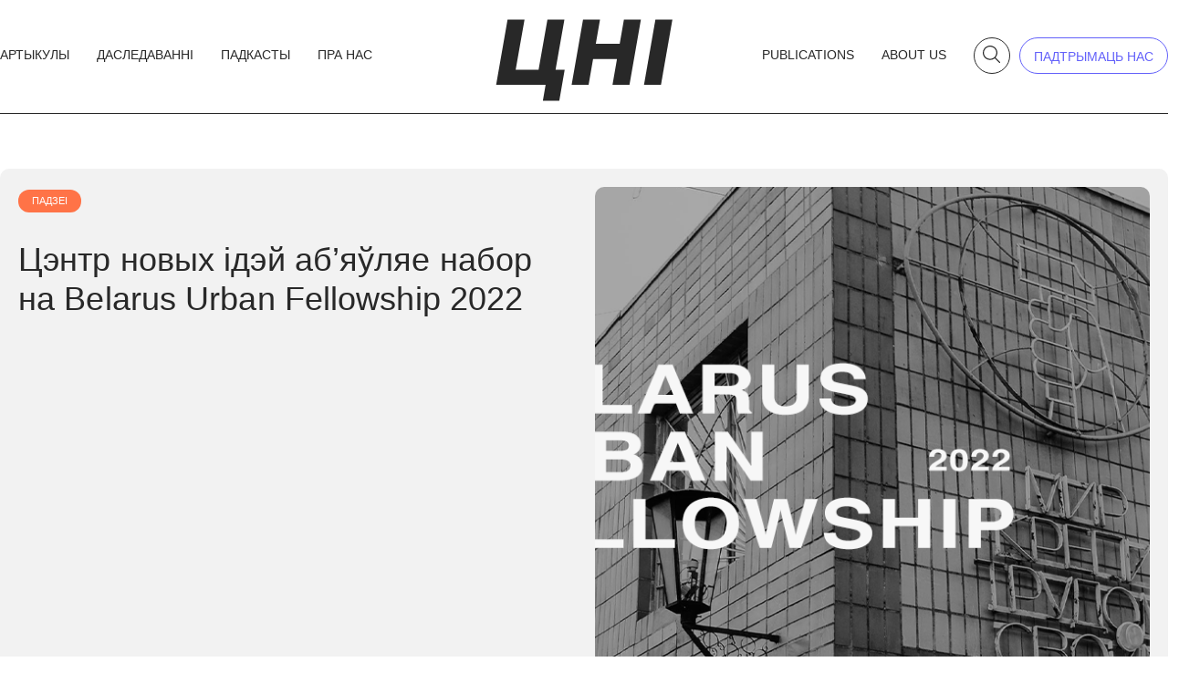

--- FILE ---
content_type: text/html; charset=UTF-8
request_url: https://newbelarus.vision/events/centr-novyx-idej-abyaulyae-nabor-na-belarus-urban-fellowship-2022/
body_size: 17629
content:
<!doctype html><html lang="be"><head><meta charset="UTF-8"><meta name="viewport" content="width=device-width, initial-scale=1"><link rel="profile" href="https://gmpg.org/xfn/11"><link rel="apple-touch-icon" sizes="57x57" href="https://newbelarus.vision/wp-content/themes/newideas24/assets/favicons/apple-icon-57x57.png"><link rel="apple-touch-icon" sizes="60x60" href="https://newbelarus.vision/wp-content/themes/newideas24/assets/favicons/apple-icon-60x60.png"><link rel="apple-touch-icon" sizes="72x72" href="https://newbelarus.vision/wp-content/themes/newideas24/assets/favicons/apple-icon-72x72.png"><link rel="apple-touch-icon" sizes="76x76" href="https://newbelarus.vision/wp-content/themes/newideas24/assets/favicons/apple-icon-76x76.png"><link rel="apple-touch-icon" sizes="114x114" href="https://newbelarus.vision/wp-content/themes/newideas24/assets/favicons/apple-icon-114x114.png"><link rel="apple-touch-icon" sizes="120x120" href="https://newbelarus.vision/wp-content/themes/newideas24/assets/favicons/apple-icon-120x120.png"><link rel="apple-touch-icon" sizes="144x144" href="https://newbelarus.vision/wp-content/themes/newideas24/assets/favicons/apple-icon-144x144.png"><link rel="apple-touch-icon" sizes="152x152" href="https://newbelarus.vision/wp-content/themes/newideas24/assets/favicons/apple-icon-152x152.png"><link rel="apple-touch-icon" sizes="180x180" href="https://newbelarus.vision/wp-content/themes/newideas24/assets/favicons/apple-icon-180x180.png"><link rel="icon" type="image/png" sizes="192x192"  href="https://newbelarus.vision/wp-content/themes/newideas24/assets/favicons/android-icon-192x192.png"><link rel="icon" type="image/png" sizes="32x32" href="https://newbelarus.vision/wp-content/themes/newideas24/assets/favicons/favicon-32x32.png"><link rel="icon" type="image/png" sizes="96x96" href="https://newbelarus.vision/wp-content/themes/newideas24/assets/favicons/favicon-96x96.png"><link rel="icon" type="image/png" sizes="16x16" href="https://newbelarus.vision/wp-content/themes/newideas24/assets/favicons/favicon-16x16.png"><link rel="manifest" href="https://newbelarus.vision/wp-content/themes/newideas24/assets/favicons/manifest.json"><meta name='robots' content='index, follow, max-image-preview:large, max-snippet:-1, max-video-preview:-1' /><style type='text/css'></style><title>Цэнтр новых ідэй аб’яўляе набор на Belarus Urban Fellowship 2022 - Цэнтр новых ідэй</title><link rel="canonical" href="https://newbelarus.vision/events/centr-novyx-idej-abyaulyae-nabor-na-belarus-urban-fellowship-2022/" /><meta property="og:locale" content="en_US" /><meta property="og:type" content="article" /><meta property="og:title" content="Цэнтр новых ідэй аб’яўляе набор на Belarus Urban Fellowship 2022 - Цэнтр новых ідэй" /><meta property="og:description" content="Цэнтр новых ідэй запрашае маладых лідараў і лідарак з Беларусі прыняць удзел у адукацыйным курсе Belarus Urban Fellowship 2022, які пройдзе з 9 па 30 ліпеня. Belarus Urban Fellowship 2022 — гэта 10 анлайн-лекцый і трэнінгаў з найлепшымі беларускімі экспертамі ды эксперткамі. У межах курса вы атрымаеце тэарэтычныя і практычныя веды, як зрабіць нашыя гарады [&hellip;]" /><meta property="og:url" content="https://newbelarus.vision/events/centr-novyx-idej-abyaulyae-nabor-na-belarus-urban-fellowship-2022/" /><meta property="og:site_name" content="Цэнтр новых ідэй" /><meta property="article:modified_time" content="2022-06-23T14:48:33+00:00" /><meta property="og:image" content="https://newideas.center/wp-content/uploads/2022/06/fellowship1.png" /><meta property="og:image:width" content="1000" /><meta property="og:image:height" content="581" /><meta property="og:image:type" content="image/png" /><meta name="twitter:card" content="summary_large_image" /> <script type="application/ld+json" class="yoast-schema-graph">{"@context":"https://schema.org","@graph":[{"@type":"WebPage","@id":"https://newbelarus.vision/events/centr-novyx-idej-abyaulyae-nabor-na-belarus-urban-fellowship-2022/","url":"https://newbelarus.vision/events/centr-novyx-idej-abyaulyae-nabor-na-belarus-urban-fellowship-2022/","name":"Цэнтр новых ідэй аб’яўляе набор на Belarus Urban Fellowship 2022 - Цэнтр новых ідэй","isPartOf":{"@id":"https://newbelarus.vision/#website"},"primaryImageOfPage":{"@id":"https://newbelarus.vision/events/centr-novyx-idej-abyaulyae-nabor-na-belarus-urban-fellowship-2022/#primaryimage"},"image":{"@id":"https://newbelarus.vision/events/centr-novyx-idej-abyaulyae-nabor-na-belarus-urban-fellowship-2022/#primaryimage"},"thumbnailUrl":"https://newideas.center/wp-content/uploads/2022/06/fellowship1.png","datePublished":"2022-06-23T14:48:32+00:00","dateModified":"2022-06-23T14:48:33+00:00","breadcrumb":{"@id":"https://newbelarus.vision/events/centr-novyx-idej-abyaulyae-nabor-na-belarus-urban-fellowship-2022/#breadcrumb"},"inLanguage":"be","potentialAction":[{"@type":"ReadAction","target":["https://newbelarus.vision/events/centr-novyx-idej-abyaulyae-nabor-na-belarus-urban-fellowship-2022/"]}]},{"@type":"ImageObject","inLanguage":"be","@id":"https://newbelarus.vision/events/centr-novyx-idej-abyaulyae-nabor-na-belarus-urban-fellowship-2022/#primaryimage","url":"https://newideas.center/wp-content/uploads/2022/06/fellowship1.png","contentUrl":"https://newideas.center/wp-content/uploads/2022/06/fellowship1.png","width":1000,"height":581},{"@type":"BreadcrumbList","@id":"https://newbelarus.vision/events/centr-novyx-idej-abyaulyae-nabor-na-belarus-urban-fellowship-2022/#breadcrumb","itemListElement":[{"@type":"ListItem","position":1,"name":"Главная страница","item":"https://newbelarus.vision/"},{"@type":"ListItem","position":2,"name":"Падзеі","item":"https://newideas.center/events/"},{"@type":"ListItem","position":3,"name":"Цэнтр новых ідэй аб’яўляе набор на Belarus Urban Fellowship 2022"}]},{"@type":"WebSite","@id":"https://newbelarus.vision/#website","url":"https://newbelarus.vision/","name":"Цэнтр новых ідэй","description":"","potentialAction":[{"@type":"SearchAction","target":{"@type":"EntryPoint","urlTemplate":"https://newbelarus.vision/?s={search_term_string}"},"query-input":"required name=search_term_string"}],"inLanguage":"be"}]}</script> <link rel='dns-prefetch' href='//newideas.center' /><link rel='dns-prefetch' href='//www.googletagmanager.com' /><link rel="alternate" type="application/rss+xml" title="Цэнтр новых ідэй &raquo; Стужка" href="https://newbelarus.vision/feed/" /><link rel='stylesheet' id='litespeed-cache-dummy-css' href='https://newideas.center/wp-content/cache/wmac/css/wmac_single_6fa931a5525f902f3af4b91fc1ad6d21.css' media='all' /><link rel='stylesheet' id='wp-block-library-css' href='https://newbelarus.vision/wp-includes/css/dist/block-library/style.min.css' media='all' /><style id='pdfemb-pdf-embedder-viewer-style-inline-css'>.wp-block-pdfemb-pdf-embedder-viewer{max-width:none}</style><style id='classic-theme-styles-inline-css'>/*! This file is auto-generated */
.wp-block-button__link{color:#fff;background-color:#32373c;border-radius:9999px;box-shadow:none;text-decoration:none;padding:calc(.667em + 2px) calc(1.333em + 2px);font-size:1.125em}.wp-block-file__button{background:#32373c;color:#fff;text-decoration:none}</style><style id='global-styles-inline-css'>body{--wp--preset--color--black: #000000;--wp--preset--color--cyan-bluish-gray: #abb8c3;--wp--preset--color--white: #ffffff;--wp--preset--color--pale-pink: #f78da7;--wp--preset--color--vivid-red: #cf2e2e;--wp--preset--color--luminous-vivid-orange: #ff6900;--wp--preset--color--luminous-vivid-amber: #fcb900;--wp--preset--color--light-green-cyan: #7bdcb5;--wp--preset--color--vivid-green-cyan: #00d084;--wp--preset--color--pale-cyan-blue: #8ed1fc;--wp--preset--color--vivid-cyan-blue: #0693e3;--wp--preset--color--vivid-purple: #9b51e0;--wp--preset--gradient--vivid-cyan-blue-to-vivid-purple: linear-gradient(135deg,rgba(6,147,227,1) 0%,rgb(155,81,224) 100%);--wp--preset--gradient--light-green-cyan-to-vivid-green-cyan: linear-gradient(135deg,rgb(122,220,180) 0%,rgb(0,208,130) 100%);--wp--preset--gradient--luminous-vivid-amber-to-luminous-vivid-orange: linear-gradient(135deg,rgba(252,185,0,1) 0%,rgba(255,105,0,1) 100%);--wp--preset--gradient--luminous-vivid-orange-to-vivid-red: linear-gradient(135deg,rgba(255,105,0,1) 0%,rgb(207,46,46) 100%);--wp--preset--gradient--very-light-gray-to-cyan-bluish-gray: linear-gradient(135deg,rgb(238,238,238) 0%,rgb(169,184,195) 100%);--wp--preset--gradient--cool-to-warm-spectrum: linear-gradient(135deg,rgb(74,234,220) 0%,rgb(151,120,209) 20%,rgb(207,42,186) 40%,rgb(238,44,130) 60%,rgb(251,105,98) 80%,rgb(254,248,76) 100%);--wp--preset--gradient--blush-light-purple: linear-gradient(135deg,rgb(255,206,236) 0%,rgb(152,150,240) 100%);--wp--preset--gradient--blush-bordeaux: linear-gradient(135deg,rgb(254,205,165) 0%,rgb(254,45,45) 50%,rgb(107,0,62) 100%);--wp--preset--gradient--luminous-dusk: linear-gradient(135deg,rgb(255,203,112) 0%,rgb(199,81,192) 50%,rgb(65,88,208) 100%);--wp--preset--gradient--pale-ocean: linear-gradient(135deg,rgb(255,245,203) 0%,rgb(182,227,212) 50%,rgb(51,167,181) 100%);--wp--preset--gradient--electric-grass: linear-gradient(135deg,rgb(202,248,128) 0%,rgb(113,206,126) 100%);--wp--preset--gradient--midnight: linear-gradient(135deg,rgb(2,3,129) 0%,rgb(40,116,252) 100%);--wp--preset--font-size--small: 13px;--wp--preset--font-size--medium: 20px;--wp--preset--font-size--large: 36px;--wp--preset--font-size--x-large: 42px;--wp--preset--spacing--20: 0.44rem;--wp--preset--spacing--30: 0.67rem;--wp--preset--spacing--40: 1rem;--wp--preset--spacing--50: 1.5rem;--wp--preset--spacing--60: 2.25rem;--wp--preset--spacing--70: 3.38rem;--wp--preset--spacing--80: 5.06rem;--wp--preset--shadow--natural: 6px 6px 9px rgba(0, 0, 0, 0.2);--wp--preset--shadow--deep: 12px 12px 50px rgba(0, 0, 0, 0.4);--wp--preset--shadow--sharp: 6px 6px 0px rgba(0, 0, 0, 0.2);--wp--preset--shadow--outlined: 6px 6px 0px -3px rgba(255, 255, 255, 1), 6px 6px rgba(0, 0, 0, 1);--wp--preset--shadow--crisp: 6px 6px 0px rgba(0, 0, 0, 1);}:where(.is-layout-flex){gap: 0.5em;}:where(.is-layout-grid){gap: 0.5em;}body .is-layout-flex{display: flex;}body .is-layout-flex{flex-wrap: wrap;align-items: center;}body .is-layout-flex > *{margin: 0;}body .is-layout-grid{display: grid;}body .is-layout-grid > *{margin: 0;}:where(.wp-block-columns.is-layout-flex){gap: 2em;}:where(.wp-block-columns.is-layout-grid){gap: 2em;}:where(.wp-block-post-template.is-layout-flex){gap: 1.25em;}:where(.wp-block-post-template.is-layout-grid){gap: 1.25em;}.has-black-color{color: var(--wp--preset--color--black) !important;}.has-cyan-bluish-gray-color{color: var(--wp--preset--color--cyan-bluish-gray) !important;}.has-white-color{color: var(--wp--preset--color--white) !important;}.has-pale-pink-color{color: var(--wp--preset--color--pale-pink) !important;}.has-vivid-red-color{color: var(--wp--preset--color--vivid-red) !important;}.has-luminous-vivid-orange-color{color: var(--wp--preset--color--luminous-vivid-orange) !important;}.has-luminous-vivid-amber-color{color: var(--wp--preset--color--luminous-vivid-amber) !important;}.has-light-green-cyan-color{color: var(--wp--preset--color--light-green-cyan) !important;}.has-vivid-green-cyan-color{color: var(--wp--preset--color--vivid-green-cyan) !important;}.has-pale-cyan-blue-color{color: var(--wp--preset--color--pale-cyan-blue) !important;}.has-vivid-cyan-blue-color{color: var(--wp--preset--color--vivid-cyan-blue) !important;}.has-vivid-purple-color{color: var(--wp--preset--color--vivid-purple) !important;}.has-black-background-color{background-color: var(--wp--preset--color--black) !important;}.has-cyan-bluish-gray-background-color{background-color: var(--wp--preset--color--cyan-bluish-gray) !important;}.has-white-background-color{background-color: var(--wp--preset--color--white) !important;}.has-pale-pink-background-color{background-color: var(--wp--preset--color--pale-pink) !important;}.has-vivid-red-background-color{background-color: var(--wp--preset--color--vivid-red) !important;}.has-luminous-vivid-orange-background-color{background-color: var(--wp--preset--color--luminous-vivid-orange) !important;}.has-luminous-vivid-amber-background-color{background-color: var(--wp--preset--color--luminous-vivid-amber) !important;}.has-light-green-cyan-background-color{background-color: var(--wp--preset--color--light-green-cyan) !important;}.has-vivid-green-cyan-background-color{background-color: var(--wp--preset--color--vivid-green-cyan) !important;}.has-pale-cyan-blue-background-color{background-color: var(--wp--preset--color--pale-cyan-blue) !important;}.has-vivid-cyan-blue-background-color{background-color: var(--wp--preset--color--vivid-cyan-blue) !important;}.has-vivid-purple-background-color{background-color: var(--wp--preset--color--vivid-purple) !important;}.has-black-border-color{border-color: var(--wp--preset--color--black) !important;}.has-cyan-bluish-gray-border-color{border-color: var(--wp--preset--color--cyan-bluish-gray) !important;}.has-white-border-color{border-color: var(--wp--preset--color--white) !important;}.has-pale-pink-border-color{border-color: var(--wp--preset--color--pale-pink) !important;}.has-vivid-red-border-color{border-color: var(--wp--preset--color--vivid-red) !important;}.has-luminous-vivid-orange-border-color{border-color: var(--wp--preset--color--luminous-vivid-orange) !important;}.has-luminous-vivid-amber-border-color{border-color: var(--wp--preset--color--luminous-vivid-amber) !important;}.has-light-green-cyan-border-color{border-color: var(--wp--preset--color--light-green-cyan) !important;}.has-vivid-green-cyan-border-color{border-color: var(--wp--preset--color--vivid-green-cyan) !important;}.has-pale-cyan-blue-border-color{border-color: var(--wp--preset--color--pale-cyan-blue) !important;}.has-vivid-cyan-blue-border-color{border-color: var(--wp--preset--color--vivid-cyan-blue) !important;}.has-vivid-purple-border-color{border-color: var(--wp--preset--color--vivid-purple) !important;}.has-vivid-cyan-blue-to-vivid-purple-gradient-background{background: var(--wp--preset--gradient--vivid-cyan-blue-to-vivid-purple) !important;}.has-light-green-cyan-to-vivid-green-cyan-gradient-background{background: var(--wp--preset--gradient--light-green-cyan-to-vivid-green-cyan) !important;}.has-luminous-vivid-amber-to-luminous-vivid-orange-gradient-background{background: var(--wp--preset--gradient--luminous-vivid-amber-to-luminous-vivid-orange) !important;}.has-luminous-vivid-orange-to-vivid-red-gradient-background{background: var(--wp--preset--gradient--luminous-vivid-orange-to-vivid-red) !important;}.has-very-light-gray-to-cyan-bluish-gray-gradient-background{background: var(--wp--preset--gradient--very-light-gray-to-cyan-bluish-gray) !important;}.has-cool-to-warm-spectrum-gradient-background{background: var(--wp--preset--gradient--cool-to-warm-spectrum) !important;}.has-blush-light-purple-gradient-background{background: var(--wp--preset--gradient--blush-light-purple) !important;}.has-blush-bordeaux-gradient-background{background: var(--wp--preset--gradient--blush-bordeaux) !important;}.has-luminous-dusk-gradient-background{background: var(--wp--preset--gradient--luminous-dusk) !important;}.has-pale-ocean-gradient-background{background: var(--wp--preset--gradient--pale-ocean) !important;}.has-electric-grass-gradient-background{background: var(--wp--preset--gradient--electric-grass) !important;}.has-midnight-gradient-background{background: var(--wp--preset--gradient--midnight) !important;}.has-small-font-size{font-size: var(--wp--preset--font-size--small) !important;}.has-medium-font-size{font-size: var(--wp--preset--font-size--medium) !important;}.has-large-font-size{font-size: var(--wp--preset--font-size--large) !important;}.has-x-large-font-size{font-size: var(--wp--preset--font-size--x-large) !important;}
.wp-block-navigation a:where(:not(.wp-element-button)){color: inherit;}
:where(.wp-block-post-template.is-layout-flex){gap: 1.25em;}:where(.wp-block-post-template.is-layout-grid){gap: 1.25em;}
:where(.wp-block-columns.is-layout-flex){gap: 2em;}:where(.wp-block-columns.is-layout-grid){gap: 2em;}
.wp-block-pullquote{font-size: 1.5em;line-height: 1.6;}</style><style id='dominant-color-styles-inline-css'>img[data-dominant-color]:not(.has-transparency) { background-color: var(--dominant-color); }</style><link rel='stylesheet' id='eic_public-css' href='https://newideas.center/wp-content/cache/wmac/css/wmac_single_9a69c476ddbac88672665968a997c116.css' media='screen' /><link rel='stylesheet' id='wp-pagenavi-css' href='https://newideas.center/wp-content/cache/wmac/css/wmac_single_73d29ecb3ae4eb2b78712fab3a46d32d.css' media='all' /><link rel='stylesheet' id='newideas24-style-css' href='https://newideas.center/wp-content/cache/wmac/css/wmac_single_a1d64f19058b2b621f19878a3ed36b86.css' media='all' /><link rel='stylesheet' id='newideas24-bootstrap-css' href='https://newideas.center/wp-content/cache/wmac/css/wmac_single_1162850e40492183d0df775907004258.css' media='all' /><link rel='stylesheet' id='newideas24-font-css' href='https://newideas.center/wp-content/cache/wmac/css/wmac_single_110f8fcdae42b724fff9782ee52ce7a6.css' media='all' /><link rel='stylesheet' id='newideas24-main-css' href='https://newideas.center/wp-content/cache/wmac/css/wmac_single_8772e6128f1e88fcb1e3ba2e5e563217.css' media='all' /><style id='rocket-lazyload-inline-css'>.rll-youtube-player{position:relative;padding-bottom:56.23%;height:0;overflow:hidden;max-width:100%;}.rll-youtube-player iframe{position:absolute;top:0;left:0;width:100%;height:100%;z-index:100;background:0 0}.rll-youtube-player img{bottom:0;display:block;left:0;margin:auto;max-width:100%;width:100%;position:absolute;right:0;top:0;border:none;height:auto;cursor:pointer;-webkit-transition:.4s all;-moz-transition:.4s all;transition:.4s all}.rll-youtube-player img:hover{-webkit-filter:brightness(75%)}.rll-youtube-player .play{height:72px;width:72px;left:50%;top:50%;margin-left:-36px;margin-top:-36px;position:absolute;background:url(https://newideas.center/wp-content/plugins/rocket-lazy-load/assets/img/youtube.png) no-repeat;cursor:pointer}</style> <script src="https://newbelarus.vision/wp-includes/js/jquery/jquery.min.js?ver=3.7.1" id="jquery-core-js"></script> <script src="https://newbelarus.vision/wp-includes/js/jquery/jquery-migrate.min.js?ver=3.4.1" id="jquery-migrate-js"></script>    <script src="https://www.googletagmanager.com/gtag/js?id=GT-WBZWNPKW" id="google_gtagjs-js" async></script> <script id="google_gtagjs-js-after">window.dataLayer = window.dataLayer || [];function gtag(){dataLayer.push(arguments);}
gtag("set","linker",{"domains":["newbelarus.vision"]});
gtag("js", new Date());
gtag("set", "developer_id.dZTNiMT", true);
gtag("config", "GT-WBZWNPKW", {"googlesitekit_post_type":"event"});
 window._googlesitekit = window._googlesitekit || {}; window._googlesitekit.throttledEvents = []; window._googlesitekit.gtagEvent = (name, data) => { var key = JSON.stringify( { name, data } ); if ( !! window._googlesitekit.throttledEvents[ key ] ) { return; } window._googlesitekit.throttledEvents[ key ] = true; setTimeout( () => { delete window._googlesitekit.throttledEvents[ key ]; }, 5 ); gtag( "event", name, { ...data, event_source: "site-kit" } ); }</script> <link rel="https://api.w.org/" href="https://newbelarus.vision/wp-json/" /><link rel="alternate" type="application/json" href="https://newbelarus.vision/wp-json/wp/v2/event/16813" /><meta name="generator" content="WordPress 6.5.7" /><meta name="generator" content="Seriously Simple Podcasting 3.2.0" /><link rel="alternate" type="application/json+oembed" href="https://newbelarus.vision/wp-json/oembed/1.0/embed?url=https%3A%2F%2Fnewbelarus.vision%2Fevents%2Fcentr-novyx-idej-abyaulyae-nabor-na-belarus-urban-fellowship-2022%2F" /><link rel="alternate" type="text/xml+oembed" href="https://newbelarus.vision/wp-json/oembed/1.0/embed?url=https%3A%2F%2Fnewbelarus.vision%2Fevents%2Fcentr-novyx-idej-abyaulyae-nabor-na-belarus-urban-fellowship-2022%2F&#038;format=xml" /><meta name="generator" content="dominant-color-images 1.1.0"><style type="text/css">.eic-image .eic-image-caption {bottom: 0;left: 0;right: 0;text-align: left;font-size: 12px;color: rgba(255,255,255,1);background-color: rgba(0,0,0,0.7);}</style><meta name="generator" content="Site Kit by Google 1.144.0" /><meta name="generator" content="performance-lab 3.0.0; plugins: dominant-color-images"><link rel="alternate" type="application/rss+xml" title="Podcast RSS feed" href="https://newbelarus.vision/feed/podcast" /><meta name="onesignal" content="wordpress-plugin"/> <script>window.OneSignal = window.OneSignal || [];

      OneSignal.push( function() {
        OneSignal.SERVICE_WORKER_UPDATER_PATH = "OneSignalSDKUpdaterWorker.js.php";
                      OneSignal.SERVICE_WORKER_PATH = "OneSignalSDKWorker.js.php";
                      OneSignal.SERVICE_WORKER_PARAM = { scope: "/" };
        OneSignal.setDefaultNotificationUrl("https://newbelarus.vision");
        var oneSignal_options = {};
        window._oneSignalInitOptions = oneSignal_options;

        oneSignal_options['wordpress'] = true;
oneSignal_options['appId'] = '0f9595cb-03d3-4c2f-8cec-472c044a6755';
oneSignal_options['allowLocalhostAsSecureOrigin'] = true;
oneSignal_options['welcomeNotification'] = { };
oneSignal_options['welcomeNotification']['title'] = "Цэнтр новых ідэй";
oneSignal_options['welcomeNotification']['message'] = "Вы падпісаліся на нашыя абнаўленні. Дзякуй :)";
oneSignal_options['path'] = "https://newideas.center/wp-content/plugins/onesignal-free-web-push-notifications/sdk_files/";
oneSignal_options['safari_web_id'] = "web.onesignal.auto.516349e1-446e-4cea-8b68-2396bd3ac49a";
oneSignal_options['promptOptions'] = { };
oneSignal_options['promptOptions']['actionMessage'] = "Падпішыцеся на нашы абнаўленні, каб даведвацца пра новыя ідэі першымі";
oneSignal_options['promptOptions']['exampleNotificationTitleDesktop'] = "Прыклад паведамлення.";
oneSignal_options['promptOptions']['exampleNotificationMessageDesktop'] = "Вы будзе атрымліваць іх з выхадам новых матэрыялаў";
oneSignal_options['promptOptions']['exampleNotificationTitleMobile'] = "Прыклад паведамлення.";
oneSignal_options['promptOptions']['exampleNotificationMessageMobile'] = "Вы будзе атрымліваць іх з выхадам новых матэрыялаў";
oneSignal_options['promptOptions']['exampleNotificationCaption'] = "Вы зможаце адпісацца ў любы момант";
oneSignal_options['promptOptions']['acceptButtonText'] = "Падпісацца";
oneSignal_options['promptOptions']['cancelButtonText'] = "Не, дзякуй";
                OneSignal.init(window._oneSignalInitOptions);
                OneSignal.showSlidedownPrompt();      });

      function documentInitOneSignal() {
        var oneSignal_elements = document.getElementsByClassName("OneSignal-prompt");

        var oneSignalLinkClickHandler = function(event) { OneSignal.push(['registerForPushNotifications']); event.preventDefault(); };        for(var i = 0; i < oneSignal_elements.length; i++)
          oneSignal_elements[i].addEventListener('click', oneSignalLinkClickHandler, false);
      }

      if (document.readyState === 'complete') {
           documentInitOneSignal();
      }
      else {
           window.addEventListener("load", function(event){
               documentInitOneSignal();
          });
      }</script> <meta name="redi-version" content="1.2.7" />  <script>( function( w, d, s, l, i ) {
				w[l] = w[l] || [];
				w[l].push( {'gtm.start': new Date().getTime(), event: 'gtm.js'} );
				var f = d.getElementsByTagName( s )[0],
					j = d.createElement( s ), dl = l != 'dataLayer' ? '&l=' + l : '';
				j.async = true;
				j.src = 'https://www.googletagmanager.com/gtm.js?id=' + i + dl;
				f.parentNode.insertBefore( j, f );
			} )( window, document, 'script', 'dataLayer', 'GTM-P3Z2BDZL' );</script>  <noscript><style id="rocket-lazyload-nojs-css">.rll-youtube-player, [data-lazy-src]{display:none !important;}</style></noscript></head><body class="event-template-default single single-event postid-16813 no-sidebar"> <noscript> <iframe src="https://www.googletagmanager.com/ns.html?id=GTM-P3Z2BDZL" height="0" width="0" style="display:none;visibility:hidden"></iframe> </noscript><header class="container main-container lh-1 py-3"><div class="row flex-lg-nowrap justify-content-between align-items-center g-0"><div class="col-3 col-lg-5 text-left"><div class="header-menu d-none d-lg-block "><div class="menu-nizhnjaja-menju-container"><ul id="menu-nizhnjaja-menju" class="header-menu"><li id="menu-item-11903" class="menu-item menu-item-type-custom menu-item-object-custom menu-item-11903"><a href="/artykuly/">Артыкулы</a></li><li id="menu-item-11906" class="menu-item menu-item-type-custom menu-item-object-custom menu-item-11906"><a href="/special/">Даследаванні</a></li><li id="menu-item-11904" class="menu-item menu-item-type-custom menu-item-object-custom menu-item-11904"><a href="/podcast/">Падкасты</a></li><li id="menu-item-21390" class="menu-item menu-item-type-post_type menu-item-object-page menu-item-21390"><a href="https://newbelarus.vision/about/">Пра нас</a></li></ul></div></div><div class="mobile-search-i"> <a data-bs-toggle="offcanvas" data-bs-target="#offcanvasSearch" aria-controls="offcanvasSearch" class="slink"><svg width="39" height="39" viewBox="0 0 39 39" fill="none" xmlns="http://www.w3.org/2000/svg"> <rect x="0.5" y="0.5" width="38" height="38" rx="19" stroke="#BDC0FF"/> <g clip-path="url(#clip0_858_882)"> <path d="M19.1223 10.725C19.4296 10.7732 19.7384 10.812 20.0435 10.8714C21.6255 11.1788 22.9816 11.915 24.1135 13.0576C25.1554 14.1095 25.8389 15.3616 26.1506 16.8126C26.3438 17.7112 26.3652 18.6135 26.226 19.5222C25.9995 21.0023 25.3787 22.2949 24.3962 23.419C24.3686 23.4502 24.3458 23.4853 24.3106 23.5317C24.3516 23.5759 24.3893 23.6202 24.4306 23.6611C25.9035 25.1118 27.3781 26.561 28.8485 28.0146C28.9952 28.1596 29.117 28.3303 29.2508 28.4887V28.8143C29.1409 29.0405 28.9894 29.2159 28.7205 29.246C28.4835 29.2724 28.3081 29.1626 28.1454 29.002C26.6522 27.5282 25.1562 26.0575 23.6619 24.5847C23.5891 24.513 23.5267 24.4307 23.4582 24.352C23.1603 24.551 22.8925 24.7428 22.6123 24.9146C21.2217 25.7686 19.7018 26.1474 18.081 26.0525C15.8416 25.9212 13.9817 24.9806 12.5201 23.282C11.5923 22.2039 11.0182 20.9461 10.8142 19.5374C10.5315 17.5865 10.9189 15.7676 12.0413 14.1418C13.2978 12.3221 15.0313 11.2125 17.2192 10.833C17.4548 10.792 17.6922 10.7609 17.9284 10.725C18.3264 10.725 18.7243 10.725 19.1223 10.725ZM25.1141 18.1386C25.0706 17.8602 25.0275 17.3292 24.9006 16.8195C24.5295 15.3279 23.7036 14.1291 22.4695 13.2131C21.5682 12.5439 20.5607 12.1383 19.4477 11.9824C18.2256 11.8114 17.0438 11.9589 15.9145 12.4443C14.3768 13.1058 13.2377 14.1965 12.5277 15.719C11.9254 17.0113 11.7822 18.3659 12.0848 19.7513C12.4353 21.3557 13.2909 22.6509 14.6257 23.6122C16.1939 24.7417 17.9455 25.0998 19.8322 24.7453C21.0518 24.5162 22.1267 23.9627 23.0346 23.1087C24.3936 21.8306 25.0753 20.2515 25.1137 18.1386H25.1141Z" fill="#BDC0FF"/> </g> <defs> <clipPath id="clip0_858_882"> <rect width="18.525" height="18.525" fill="white" transform="translate(10.7251 10.725)"/> </clipPath> </defs> </svg></a></div></div><div class="col-6 col-lg-2 text-center "> <a href="https://newbelarus.vision/"><img src="data:image/svg+xml,%3Csvg%20xmlns='http://www.w3.org/2000/svg'%20viewBox='0%200%200%200'%3E%3C/svg%3E" alt="Цэнтр новых ідэй" class="header-logo" data-lazy-src="https://newideas.center/wp-content/themes/newideas24/assets/img/logo.svg"><noscript><img src="https://newideas.center/wp-content/themes/newideas24/assets/img/logo.svg" alt="Цэнтр новых ідэй" class="header-logo"></noscript></a></div><div class="col-3 col-lg-5 d-flex justify-content-end align-items-center"><div class="right-menu d-none d-lg-block"><div class="menu-verhnjae-menju-container"><ul id="menu-verhnjae-menju" class="header-menu"><li id="menu-item-21651" class="menu-item menu-item-type-post_type_archive menu-item-object-publications menu-item-21651"><a href="https://newbelarus.vision/publications/">Publications</a></li><li id="menu-item-12706" class="menu-item menu-item-type-post_type menu-item-object-page menu-item-12706"><a href="https://newbelarus.vision/about-us/">About us</a></li></ul></div></div> <a data-bs-toggle="offcanvas" data-bs-target="#offcanvasSearch" aria-controls="offcanvasSearch" class="slink search-link d-none d-lg-block"><svg class="search-icon" width="19" height="19" viewBox="0 0 19 19" fill="none" xmlns="http://www.w3.org/2000/svg"> <path d="M8.61258 0C8.92779 0.0494472 9.24449 0.0892281 9.55747 0.150201C11.18 0.465473 12.5709 1.22057 13.7318 2.39243C14.8005 3.47134 15.5015 4.75548 15.8212 6.24373C16.0193 7.16539 16.0412 8.09075 15.8985 9.02282C15.6662 10.5408 15.0294 11.8666 14.0217 13.0195C13.9935 13.0515 13.9701 13.0875 13.934 13.1351C13.976 13.1805 14.0147 13.2258 14.057 13.2678C15.5677 14.7557 17.0802 16.2421 18.5882 17.733C18.7387 17.8817 18.8636 18.0568 19.0008 18.2193V18.5531C18.8882 18.7851 18.7328 18.9651 18.457 18.9959C18.2139 19.0231 18.034 18.9104 17.8671 18.7457C16.3356 17.234 14.8012 15.7257 13.2686 14.2151C13.1939 14.1415 13.13 14.0571 13.0597 13.9765C12.7542 14.1806 12.4795 14.3772 12.1922 14.5535C10.7659 15.4294 9.20695 15.8179 7.54466 15.7205C5.24786 15.5859 3.34024 14.6211 1.84113 12.879C0.889546 11.7733 0.300756 10.4832 0.0914828 9.03843C-0.198452 7.03749 0.198907 5.17188 1.3501 3.50443C2.63882 1.63808 4.41671 0.500049 6.66073 0.110792C6.90234 0.06878 7.14581 0.0368066 7.38817 0C7.79631 0 8.20444 0 8.61258 0ZM14.7581 7.60372C14.7135 7.31819 14.6692 6.77353 14.5391 6.2508C14.1585 4.72091 13.3114 3.49142 12.0457 2.55192C11.1213 1.86561 10.0879 1.44958 8.94638 1.28972C7.69297 1.11424 6.48082 1.26555 5.32257 1.76337C3.7454 2.44187 2.57711 3.56057 1.84893 5.12206C1.23115 6.44747 1.08432 7.83683 1.3947 9.25778C1.75415 10.9033 2.63175 12.2317 4.00077 13.2177C5.60916 14.3761 7.40564 14.7435 9.34076 14.3798C10.5916 14.1449 11.6941 13.5772 12.6252 12.7012C14.0191 11.3903 14.7183 9.77085 14.7577 7.60372H14.7581Z" class="svgf"/> </svg></a> <a href="https://www.patreon.com/newbelarus_vision" class="support d-none d-lg-block" target="_blank">падтрымаць нас</a><div class="mobile-menu-ham"> <a data-bs-toggle="offcanvas" href="#offcanvasMobile" role="button" aria-controls="offcanvasMobile"><svg width="38" height="38" viewBox="0 0 38 38" fill="none" xmlns="http://www.w3.org/2000/svg"> <circle cx="19" cy="19" r="18.5" fill="#F2F2F2" fill-opacity="0.4" stroke="black"/> <line x1="8" y1="13.5" x2="31" y2="13.5" stroke="black"/> <line x1="8" y1="19.5" x2="31" y2="19.5" stroke="black"/> <line x1="8" y1="25.5" x2="31" y2="25.5" stroke="black"/> </svg></a></div></div></div></header><div class="offcanvas offcanvas-top section__search" tabindex="-1" id="offcanvasSearch" aria-labelledby="offcanvasSearchLabel"><div class="container main-container"><div class="offcanvas-header"> <a data-bs-dismiss="offcanvas" aria-label="Close" class="search-close"><svg width="38" height="38" viewBox="0 0 38 38" fill="none" xmlns="http://www.w3.org/2000/svg"> <line x1="27.617" y1="11.3536" x2="11.3535" y2="27.617" stroke="#BDC0FF"/> <line x1="27.1735" y1="27.6172" x2="10.9101" y2="11.3538" stroke="#BDC0FF"/> <circle cx="19" cy="19" r="18.5" stroke="#BDC0FF"/> </svg></a></div><div class="offcanvas-body"><div class="form"><div class="ajax-loader"><div class="spinner"><div class="bounce1"></div><div class="bounce2"></div><div class="bounce3"></div></div></div> <input type="search" class="search-field" name="s" placeholder="Шукаць" value="" required /> <button type="submit" class="search-submit"><svg width="40" height="40" viewBox="0 0 40 40" fill="none" xmlns="http://www.w3.org/2000/svg"> <rect x="0.5" y="0.5" width="39" height="39" rx="19.5" stroke="white"/> <g clip-path="url(#clip0_933_1494)"> <path d="M19.6122 10.9999C19.9274 11.0494 20.2441 11.0892 20.5571 11.1501C22.1796 11.4654 23.5706 12.2205 24.7314 13.3924C25.8001 14.4713 26.5011 15.7554 26.8208 17.2437C27.0189 18.1653 27.0409 19.0907 26.8981 20.0228C26.6658 21.5407 26.0291 22.8665 25.0214 24.0194C24.9931 24.0514 24.9697 24.0875 24.9336 24.1351C24.9756 24.1804 25.0143 24.2258 25.0567 24.2678C26.5673 25.7557 28.0798 27.242 29.5878 28.7329C29.7384 28.8816 29.8633 29.0567 30.0004 29.2192V29.5531C29.8878 29.785 29.7324 29.965 29.4566 29.9958C29.2135 30.023 29.0336 29.9103 28.8667 29.7456C27.3353 28.234 25.8008 26.7256 24.2683 25.2151C24.1936 25.1415 24.1296 25.0571 24.0594 24.9764C23.7538 25.1805 23.4791 25.3772 23.1918 25.5534C21.7655 26.4293 20.2066 26.8178 18.5443 26.7204C16.2475 26.5859 14.3399 25.6211 12.8408 23.8789C11.8892 22.7732 11.3004 21.4831 11.0911 20.0384C10.8012 18.0374 11.1985 16.1718 12.3497 14.5044C13.6385 12.638 15.4163 11.5 17.6604 11.1107C17.902 11.0687 18.1454 11.0367 18.3878 10.9999C18.7959 10.9999 19.2041 10.9999 19.6122 10.9999ZM25.7577 18.6037C25.7131 18.3181 25.6689 17.7735 25.5388 17.2507C25.1581 15.7208 24.311 14.4914 23.0453 13.5519C22.1209 12.8655 21.0875 12.4495 19.946 12.2897C18.6926 12.1142 17.4805 12.2655 16.3222 12.7633C14.745 13.4418 13.5767 14.5605 12.8486 16.122C12.2308 17.4474 12.084 18.8368 12.3943 20.2577C12.7538 21.9032 13.6314 23.2316 15.0004 24.2176C16.6088 25.3761 18.4053 25.7434 20.3404 25.3798C21.5912 25.1448 22.6937 24.5771 23.6248 23.7012C25.0188 22.3903 25.7179 20.7708 25.7573 18.6037H25.7577Z" fill="white"/> </g> <defs> <clipPath id="clip0_933_1494"> <rect width="19" height="19" fill="white" transform="translate(11 10.9999)"/> </clipPath> </defs> </svg></button></div></div></div><div class="results"><div class="container main-container"><div id="sresults" class="items"></div><div class="more animate"> <span>Яшчэ</span><div class="ajax-loader"><div class="spinner"><div class="bounce1"></div><div class="bounce2"></div><div class="bounce3"></div></div></div></div></div></div></div><div class="offcanvas offcanvas-start" tabindex="-1" id="offcanvasMobile" aria-labelledby="offcanvasMobileLabel"><div class="offcanvas-header"> <a data-bs-dismiss="offcanvas" aria-label="Close"><svg width="38" height="38" viewBox="0 0 38 38" fill="none" xmlns="http://www.w3.org/2000/svg"> <line x1="27.617" y1="11.3536" x2="11.3535" y2="27.617" stroke="black"/> <line x1="27.1735" y1="27.6172" x2="10.9101" y2="11.3538" stroke="black"/> <circle cx="19" cy="19" r="18.5" stroke="black"/> </svg></a></div><div class="offcanvas-body"><div class="menu-mabilnae-menju-container"><ul id="menu-mabilnae-menju" class="mmenu"><li id="menu-item-11885" class="menu-item menu-item-type-custom menu-item-object-custom menu-item-11885"><a href="/artykuly">Артыкулы</a></li><li id="menu-item-11894" class="menu-item menu-item-type-custom menu-item-object-custom menu-item-11894"><a href="/special">Даследаванні</a></li><li id="menu-item-11890" class="menu-item menu-item-type-custom menu-item-object-custom menu-item-11890"><a href="/podcast">Падкасты</a></li><li id="menu-item-11896" class="menu-item menu-item-type-post_type menu-item-object-page menu-item-11896"><a href="https://newbelarus.vision/about/">Пра нас</a></li><li id="menu-item-21652" class="menu-item menu-item-type-post_type_archive menu-item-object-publications menu-item-21652"><a href="https://newbelarus.vision/publications/">Publications</a></li><li id="menu-item-12756" class="menu-item menu-item-type-post_type menu-item-object-page menu-item-12756"><a href="https://newbelarus.vision/about-us/">About us</a></li></ul></div> <a href="https://www.patreon.com/newbelarus_vision" class="support" target="_blank">падтрымаць нас</a></div></div><section id="main" class="container main-container podcasts-block"><div class="podcasts-hero block-inner"><div class="row align-items-stretch"><div class="col-md-12 col-lg-6"><div class="row align-items-start flex-column "><div class="col-12 mb-auto"><p class="m-0"> <a href="/events" class="btag dastag">Падзеі</a> <span class="p-share tags"> </span></p><h2>Цэнтр новых ідэй аб’яўляе набор на Belarus Urban Fellowship 2022</h2><div class="row p_meta"></div></div><div class="col-12 align-self-end meta-list"></div></div></div><div class="col-md-12 col-lg-6"> <img width="1000" height="581" src="data:image/svg+xml,%3Csvg%20xmlns='http://www.w3.org/2000/svg'%20viewBox='0%200%201000%20581'%3E%3C/svg%3E" class="attachment-post-thumbnail size-post-thumbnail wp-post-image" alt="Цэнтр новых ідэй аб’яўляе набор на Belarus Urban Fellowship 2022" decoding="async" fetchpriority="high" data-lazy-srcset="https://newideas.center/wp-content/uploads/2022/06/fellowship1.png 1000w, https://newideas.center/wp-content/uploads/2022/06/fellowship1-300x174.png 300w, https://newideas.center/wp-content/uploads/2022/06/fellowship1-768x446.png 768w, https://newideas.center/wp-content/uploads/2022/06/fellowship1-800x465.png 800w" data-lazy-sizes="(max-width: 1000px) 100vw, 1000px" title="Цэнтр новых ідэй аб’яўляе набор на Belarus Urban Fellowship 2022" data-lazy-src="https://newideas.center/wp-content/uploads/2022/06/fellowship1.png" /><noscript><img width="1000" height="581" src="https://newideas.center/wp-content/uploads/2022/06/fellowship1.png" class="attachment-post-thumbnail size-post-thumbnail wp-post-image" alt="Цэнтр новых ідэй аб’яўляе набор на Belarus Urban Fellowship 2022" decoding="async" fetchpriority="high" srcset="https://newideas.center/wp-content/uploads/2022/06/fellowship1.png 1000w, https://newideas.center/wp-content/uploads/2022/06/fellowship1-300x174.png 300w, https://newideas.center/wp-content/uploads/2022/06/fellowship1-768x446.png 768w, https://newideas.center/wp-content/uploads/2022/06/fellowship1-800x465.png 800w" sizes="(max-width: 1000px) 100vw, 1000px" title="Цэнтр новых ідэй аб’яўляе набор на Belarus Urban Fellowship 2022" /></noscript></div></div></div><div class="row justify-content-center"><div class="col-md-10 col-lg-8"><div class="content-block"><div class="lid"><p>Цэнтр новых ідэй запрашае маладых лідараў і лідарак з Беларусі прыняць удзел у адукацыйным курсе Belarus Urban Fellowship 2022, які пройдзе з 9 па 30 ліпеня.</p></div><div class="text event-s"> <span id="more-16813"></span><p>Belarus Urban Fellowship 2022 — гэта 10 анлайн-лекцый і трэнінгаў з найлепшымі беларускімі экспертамі ды эксперткамі. У межах курса вы атрымаеце тэарэтычныя і практычныя веды, як зрабіць нашыя гарады лепш, ды пракачаеце soft skills. Вы даведаецеся, якая актыўная дзейнасць у гарадах зараз магчыма, як палепшыць экалогію ў горадзе, як працаваць у сацыяльных сетках і весці камунікацыю ў новай рэчаіснасці, як захаваць псіхалагічную ўстойлівасць ды шмат іншага. </p><blockquote class="wp-block-quote is-layout-flow wp-block-quote-is-layout-flow"><p>Асноўная мета Belarus Urban Fellowship 2022 — падтрымаць актыўную моладзь у Беларусі, якая працягвае паляпшаць жыццё ў сваіх гарадах.</p></blockquote><p>Навучанне пройдзе з 9 па 30 ліпеня па суботах (першая палова дня) і серадах (вечар) па 2 гадзіны.</p><p>Для ўдзелу запоўніце анкету <a href="https://bit.ly/urbanfellowship-2022">https://bit.ly/urbanfellowship-2022</a></p><p>Дэдлайн: 5 ліпеня</p><p><a href="https://newbelarus.vision/urban-fellowship-2022/">Даведацца больш пра Belarus Urban Fellowship 2022</a></p></div></div><div class="mt-4"></div></div></div></section><footer id="footer"><div class="container main-container"><div class="row pb-60"><div class="d-none d-lg-block col-lg-5"> <a href="https://newbelarus.vision/" class="bottom-logo"><img src="data:image/svg+xml,%3Csvg%20xmlns='http://www.w3.org/2000/svg'%20viewBox='0%200%200%200'%3E%3C/svg%3E" alt="" data-lazy-src="https://newideas.center/wp-content/themes/newideas24/assets/img/bottom-logo.svg"><noscript><img src="https://newideas.center/wp-content/themes/newideas24/assets/img/bottom-logo.svg" alt=""></noscript></a></div><div class="col-md-12 col-lg-7"><form action="https://ideaby.us3.list-manage.com/subscribe/post" method="POST"> <input type="hidden" name="u" value="93f69d784af5ed74567f7887e"> <input type="hidden" name="id" value="e8ae2325e4"><h5>РАССЫЛКА</h5><p>Падпішыцеся на нашу рассылкy і атрымлівайце апошнія навіны ад Цэнтра Новых Iдэй</p><div class="d-flex flex-lg-row w-100 gap-2"> <label for="MERGE0" class="visually-hidden">Email</label> <input type="email" autocapitalize="off" class="form-control" autocorrect="off" name="MERGE0" id="MERGE0" placeholder="Email"> <button class="d-none d-lg-block btn btn-primary" type="submit" name="submit" >ПАДПIСАЦЦА</button> <button class="d-lg-none mobile-sign" type="submit" name="submit"> <svg width="30" height="30" viewBox="0 0 30 30" fill="none" xmlns="http://www.w3.org/2000/svg"> <rect x="0.5" y="0.5" width="29" height="29" rx="14.5" class="mobile-sign-fill" stroke="#6361FA"/> <path d="M14.9404 24.6309L24.6309 14.9404L14.9404 5.24999" stroke="#6361FA" stroke-linecap="round" stroke-linejoin="round"/> <path d="M5.80103 14.428C5.52488 14.428 5.30103 14.6518 5.30103 14.928C5.30103 15.2041 5.52488 15.428 5.80103 15.428V14.428ZM5.80103 15.428H24.551V14.428H5.80103V15.428Z" fill="#6361FA"/> </svg> </button></div></form></div></div><hr><div class="row"><div class="col-md-12 col-lg-5 order-2 order-lg-1"><div class="copyright"><p>© 2012 — 2026 Цэнтр новых ідэй.</p> <br><p>Перадрукоўка дазваляецца толькі <br> пры выкарыстанні гіперспасылкі на newideas.center</p> <br><p>Пішыце нам: <a href="mailto:info@newideas.center" class="blink">info@newideas.center</a></p><p class="pt-1"><a href="/polityka-prywatnosci/" class="blink">Палітыка прыватнасці</a></p></div></div><div class="col-md-12 col-lg-7 widget-menus order-1 order-lg-2"><div class="row justify-content-end"><div class="col-6 col-lg-3"><h5>САЦЫЯЛЬНЫЯ СЕТКІ</h5><ul><li> <a target="_blank" href="https://www.facebook.com/newideas.center">Facebook</a></li><li> <a target="_blank" href="https://www.instagram.com/newideas.center">Instagram</a></li><li> <a target="_blank" href="https://twitter.com/newideas_center">X</a></li><li> <a target="_blank" href="https://www.youtube.com/channel/UCeLDW9WcS9i6s6kutVep2Cg/feed">Youtube</a></li><li> <a target="_blank" href="https://www.linkedin.com/company/newideascenter/">LinkedIn</a></li></ul></div><div class="col-6 col-lg-3"><h5>TELEGRAM</h5><ul><li> <a target="_blank" href="http://t.me/astapenia">ASTAPENIA</a></li><li> <a target="_blank" href="https://t.me/radniankou">RADNIANKOU</a></li><li> <a target="_blank" href="https://t.me/newideas_center">Цэнтр новых ідэй</a></li><li> <a target="_blank" href="https://t.me/pulslenina19">Пульс Ленина-19</a></li><li> <a target="_blank" href="https://t.me/belaruspolls">Што думаюць беларусы</a></li></ul></div><div class="col-6 col-lg-3"><h5>РАССЫЛКІ</h5><ul><li><a class="animate" href="http://eepurl.com/hSajGH" target="_blank">Што думаюць беларусы</a></li><li><a class="animate" href="http://eepurl.com/hxaxWf" target="_blank">Пульс Ленина-19</a></li></ul></div><div class="col-6 col-lg-3"><h5>АПАВЯШЧЭННІ</h5><ul> <a target="_blank" href="https://newbelarus.vision/feed/">RSS</a></ul></div></div></div></div></div></footer>  <script>var ajaxurl = 'https://newbelarus.vision/wp-admin/admin-ajax.php';</script> <script id="eic_public-js-extra">var eic_public = {"responsive_breakpoint":"300","responsive_layout":"0"};</script> <script src="https://newideas.center/wp-content/plugins/easy-image-collage/js/public.js?ver=1.13.6" id="eic_public-js"></script> <script id="wp-postviews-cache-js-extra">var viewsCacheL10n = {"admin_ajax_url":"https:\/\/newbelarus.vision\/wp-admin\/admin-ajax.php","nonce":"99daa0418b","post_id":"16813"};</script> <script src="https://newideas.center/wp-content/plugins/wp-postviews/postviews-cache.js?ver=1.68" id="wp-postviews-cache-js"></script> <script src="https://newideas.center/wp-content/themes/newideas24/assets/js/bootstrap.bundle.min.js?ver=5.3.3" id="newideas24-bootstrapjs-js"></script> <script src="https://newideas.center/wp-content/themes/newideas24/assets/js/swiper-bundle.min.js?ver=11.0.7" id="newideas24-swiper-js"></script> <script src="https://newideas.center/wp-content/themes/newideas24/assets/js/base.js?ver=1.0.17" id="newideas24-helpers-js"></script> <script src="https://cdn.onesignal.com/sdks/OneSignalSDK.js?ver=6.5.7&#039; async=&#039;async" id="remote_sdk-js"></script> <script>window.lazyLoadOptions = {
                elements_selector: "img[data-lazy-src],.rocket-lazyload,iframe[data-lazy-src]",
                data_src: "lazy-src",
                data_srcset: "lazy-srcset",
                data_sizes: "lazy-sizes",
                class_loading: "lazyloading",
                class_loaded: "lazyloaded",
                threshold: 300,
                callback_loaded: function(element) {
                    if ( element.tagName === "IFRAME" && element.dataset.rocketLazyload == "fitvidscompatible" ) {
                        if (element.classList.contains("lazyloaded") ) {
                            if (typeof window.jQuery != "undefined") {
                                if (jQuery.fn.fitVids) {
                                    jQuery(element).parent().fitVids();
                                }
                            }
                        }
                    }
                }};
        window.addEventListener('LazyLoad::Initialized', function (e) {
            var lazyLoadInstance = e.detail.instance;

            if (window.MutationObserver) {
                var observer = new MutationObserver(function(mutations) {
                    var image_count = 0;
                    var iframe_count = 0;
                    var rocketlazy_count = 0;

                    mutations.forEach(function(mutation) {
                        for (i = 0; i < mutation.addedNodes.length; i++) {
                            if (typeof mutation.addedNodes[i].getElementsByTagName !== 'function') {
                                return;
                            }

                           if (typeof mutation.addedNodes[i].getElementsByClassName !== 'function') {
                                return;
                            }

                            images = mutation.addedNodes[i].getElementsByTagName('img');
                            is_image = mutation.addedNodes[i].tagName == "IMG";
                            iframes = mutation.addedNodes[i].getElementsByTagName('iframe');
                            is_iframe = mutation.addedNodes[i].tagName == "IFRAME";
                            rocket_lazy = mutation.addedNodes[i].getElementsByClassName('rocket-lazyload');

                            image_count += images.length;
			                iframe_count += iframes.length;
			                rocketlazy_count += rocket_lazy.length;

                            if(is_image){
                                image_count += 1;
                            }

                            if(is_iframe){
                                iframe_count += 1;
                            }
                        }
                    } );

                    if(image_count > 0 || iframe_count > 0 || rocketlazy_count > 0){
                        lazyLoadInstance.update();
                    }
                } );

                var b      = document.getElementsByTagName("body")[0];
                var config = { childList: true, subtree: true };

                observer.observe(b, config);
            }
        }, false);</script><script data-no-minify="1" async src="https://newideas.center/wp-content/plugins/rocket-lazy-load/assets/js/16.1/lazyload.min.js"></script><script>function lazyLoadThumb(e){var t='<img loading="lazy" data-lazy-src="https://i.ytimg.com/vi/ID/hqdefault.jpg" alt="" width="480" height="360"><noscript><img src="https://i.ytimg.com/vi/ID/hqdefault.jpg" alt="" width="480" height="360"></noscript>',a='<div class="play"></div>';return t.replace("ID",e)+a}function lazyLoadYoutubeIframe(){var e=document.createElement("iframe"),t="ID?autoplay=1";t+=0===this.dataset.query.length?'':'&'+this.dataset.query;e.setAttribute("src",t.replace("ID",this.dataset.src)),e.setAttribute("frameborder","0"),e.setAttribute("allowfullscreen","1"),e.setAttribute("allow", "accelerometer; autoplay; encrypted-media; gyroscope; picture-in-picture"),this.parentNode.replaceChild(e,this)}document.addEventListener("DOMContentLoaded",function(){var e,t,a=document.getElementsByClassName("rll-youtube-player");for(t=0;t<a.length;t++)e=document.createElement("div"),e.setAttribute("data-id",a[t].dataset.id),e.setAttribute("data-query", a[t].dataset.query),e.setAttribute("data-src", a[t].dataset.src),e.innerHTML=lazyLoadThumb(a[t].dataset.id),e.onclick=lazyLoadYoutubeIframe,a[t].appendChild(e)});</script> </body></html>

<!-- Page cached by LiteSpeed Cache 7.6.2 on 2026-01-30 13:53:10 -->

--- FILE ---
content_type: application/x-javascript
request_url: https://newideas.center/wp-content/themes/newideas24/assets/js/base.js?ver=1.0.17
body_size: 2592
content:
"use strict";

(function($){
    $(document).ready(function(){
        $('body').initTheme();
        $('.podcasts-section').podcastCategory();
         $('.section__articles').articles();
         $('.section__category-special').specialCategory();
         $('.section__category-publications').publicationsCategory();
         $('.section__category-events').eventsCategory();
         $('.section__category-temy').eventsTemy();
         $('.section__category-metki').specialMetki();
         $('.section__category-video').videoCategory();

$('.podcast-text iframe').prependTo('#podcast-iframe');
$('.podcast-text div').each(function(){

    if ( $(this).css('font-size') == '10px')
    {
      $(this).hide();
    }
});
	
		
		
    });
    $(window).on('load', function(){
       
    });
        

        $.fn.podcastCategory = function(){
        var container = $(this),
            moreButton = container.find('.more'),
            page = 2;

        moreButton.click(function(){
            if(!moreButton.hasClass('loading')){
                moreButton.addClass('loading');

                var data = {
                    action: 'more_podcast',
                    page: page,
                    slug: container.attr('data-slug'),
                    id: container.attr('data-id')
                };

                jQuery.post(ajaxurl, data, function(response){
                    container.find('.podcasts-list').append(response.html);

                    if(response.more === false){
                        moreButton.remove();
                    }else{
                        moreButton.removeClass('loading');
                        page++;
                    }
                });
            }
        });

        return container;
    };

/**
     * Articles
     * @returns {*|jQuery|HTMLElement}
     */
    $.fn.articles = function(){
        var container = $(this),
            page = 2,
            moreButton = container.find('.more');


       

        // show more tag
        if(container.hasClass('section__tag-articles')){
            moreButton.click(function(){
                if(!moreButton.hasClass('loading')){
                    moreButton.addClass('loading');

                    var data = {
                        action: 'more_tag',
                        page: page,
                        tag: container.attr('data-tag')
                    };

                    jQuery.post(ajaxurl, data, function(response){
                        var scrollPosition = $(window).scrollTop();

                        
                        container.find('.posts-grid').append(response.html);
                       

                        $('body,html').animate({
                            scrollTop: scrollPosition
                        }, 0);

                        if(response.more === false){
                            moreButton.remove();
                        }else{
                            moreButton.removeClass('loading');
                            page++;
                        }
                    });
                }
            });
        }

        // show more category
        if(container.hasClass('section__category-articles')){
            moreButton.click(function(){
                if(!moreButton.hasClass('loading')){
                    moreButton.addClass('loading');

                    var data = {
                        action: 'more_category',
                        page: page,
                        id: container.attr('data-category')
                    };

                    jQuery.post(ajaxurl, data, function(response){
                        var scrollPosition = $(window).scrollTop();

                       container.find('.posts-grid').append(response.html);

                        $('body,html').animate({
                            scrollTop: scrollPosition
                        }, 0);

                        if(response.more === false){
                            moreButton.remove();
                        }else{
                            moreButton.removeClass('loading');
                            page++;
                        }
                    });
                }
            });
        }

        // show more author
        if(container.hasClass('author-list-author')){
            moreButton.click(function(){
                if(!moreButton.hasClass('loading')){
                    moreButton.addClass('loading');

                    var data = {
                        action: 'more_author',
                        page: page,
                        id: container.attr('data-id')
                    };

                    jQuery.post(ajaxurl, data, function(response){
                        var scrollPosition = $(window).scrollTop();

                        container.find('.posts-grid').append(response.html);
                        

                        $('body,html').animate({
                            scrollTop: scrollPosition
                        }, 0);

                        if(response.more === false){
                            moreButton.remove();
                        }else{
                            moreButton.removeClass('loading');
                            page++;
                        }
                    });
                }
            });
        }

        return container;
    };


    /**
     * Special projects category
     * @return {*|jQuery|HTMLElement}
     */
    $.fn.specialCategory = function(){
        var container = $(this),
            moreButton = container.find('.more'),
            page = 2;

        moreButton.click(function(){
            if(!moreButton.hasClass('loading')){
                moreButton.addClass('loading');

                var data = {
                    action: 'more_special',
                    page: page
                };

                jQuery.post(ajaxurl, data, function(response){
                    container.find('.posts-grid').append(response.html);

                    if(response.more === false){
                        moreButton.remove();
                    }else{
                        moreButton.removeClass('loading');
                        page++;
                    }
                });
            }
        });

        return container;
    };

    /**
     * Special projects category
     * @return {*|jQuery|HTMLElement}
     */
    $.fn.publicationsCategory = function(){
        var container = $(this),
            moreButton = container.find('.more'),
            page = 2;

        moreButton.click(function(){
            if(!moreButton.hasClass('loading')){
                moreButton.addClass('loading');

                var data = {
                    action: 'more_publications',
                    page: page
                };

                jQuery.post(ajaxurl, data, function(response){
                    container.find('.posts-grid').append(response.html);

                    if(response.more === false){
                        moreButton.remove();
                    }else{
                        moreButton.removeClass('loading');
                        page++;
                    }
                });
            }
        });

        return container;
    };


 /**
     * Events
     * @return {*|jQuery|HTMLElement}
     */
    $.fn.eventsCategory = function(){
        var container = $(this),
            moreButton = container.find('.more'),
            page = 2;

        moreButton.click(function(){
            if(!moreButton.hasClass('loading')){
                moreButton.addClass('loading');

                var data = {
                    action: 'more_events',
                    page: page
                };

                jQuery.post(ajaxurl, data, function(response){
                    container.find('.posts-grid').append(response.html);

                    if(response.more === false){
                        moreButton.remove();
                    }else{
                        moreButton.removeClass('loading');
                        page++;
                    }
                });
            }
        });

        return container;
    };
        $.fn.eventsTemy = function(){
        var container = $(this),
            moreButton = container.find('.more'),
            page = 2;

        moreButton.click(function(){
            if(!moreButton.hasClass('loading')){
                moreButton.addClass('loading');

                var data = {
                    action: 'more_temy',
                    page: page,
                    temy: container.attr('data-tag')
                };

                jQuery.post(ajaxurl, data, function(response){
                    container.find('.posts-grid').append(response.html);

                    if(response.more === false){
                        moreButton.remove();
                    }else{
                        moreButton.removeClass('loading');
                        page++;
                    }
                });
            }
        });

        return container;
    };

        $.fn.specialMetki = function(){
        var container = $(this),
            moreButton = container.find('.more'),
            page = 2;

        moreButton.click(function(){
            if(!moreButton.hasClass('loading')){
                moreButton.addClass('loading');

                var data = {
                    action: 'more_metki',
                    page: page,
                    metki: container.attr('data-metki')
                };

                jQuery.post(ajaxurl, data, function(response){
                    container.find('.posts-grid').append(response.html);

                    if(response.more === false){
                        moreButton.remove();
                    }else{
                        moreButton.removeClass('loading');
                        page++;
                    }
                });
            }
        });

        return container;
    };

$.fn.searchPosts = function(){
        var container = $(this),
            page = 1;

        if(!container.hasClass('loading')){
            container.addClass('loading');

            var data = {
                action: 'search',
                page: page,
                search: container.find('.form input').val().trim()
            };

            jQuery.post(ajaxurl, data, function(response){
                container.find('.items').html(response.html);
                container.find('.results').addClass('show');

                if(response.total === 0){
                    container.find('.results').addClass('no-results');
                }else{
                    container.find('.results').removeClass('no-results');
                }

                if(response.more === true){
                    container.find('.more').addClass('show');
                }else{
                    container.find('.more').removeClass('show');
                }

                container.removeClass('loading');
            });
        }

        return container;
    };
    $.fn.videoCategory = function(){
        var container = $(this),
            moreButton = container.find('.more'),
            page = 2;

        moreButton.click(function(){
            if(!moreButton.hasClass('loading')){
                moreButton.addClass('loading');

                var data = {
                    action: 'more_video',
                    page: page
                };

                jQuery.post(ajaxurl, data, function(response){
                    container.find('.posts-grid').append(response.html);

                    if(response.more === false){
                        moreButton.remove();
                    }else{
                        moreButton.removeClass('loading');
                        page++;
                    }
                });
            }
        });

        return container;
    };

    /**
     * Init theme
     * @returns {*|jQuery|HTMLElement}
     */
    $.fn.initTheme = function(){
        var container = $(this);

        /**
         * Show mobile menu
         */

        // if ($('#sresults').html().length > 0){
        //     container.find('.slink').click(function(){
        //         container.find('.results').toggleClass('show');
        //     });
        // }
        /**
         * Show search form
         */
        var searchContainer = container.find('.section__search');
        container.find('header .search').click(function(){
            container.addClass('show-search');
            searchContainer.addClass('open');
            searchContainer.find('input').focus();
        });

        searchContainer.find('.form input').keydown(function(event) {
            if(event.keyCode === 13) {
                searchContainer.searchPosts();
            }
        });

        searchContainer.find('.search-close').click(function(){
            searchContainer.removeClass('open');
            container.find('.results').removeClass('show');
            container.removeClass('show-search');
        });

        searchContainer.find('.form .search-submit').click(function(event) {
            searchContainer.searchPosts();
        });

        var page = 2;
        searchContainer.find('.more').click(function(event) {
            var button = $(this);

            if(!button.hasClass('loading')){
                button.addClass('loading');

                var data = {
                    action: 'search',
                    page: page,
                    search: searchContainer.find('.form input').val().trim()
                };

                jQuery.post(ajaxurl, data, function(response){
                    searchContainer.find('.items').append(response.html);

                    if(response.more === true){
                        searchContainer.find('.more').addClass('show');
                    }else{
                        searchContainer.find('.more').removeClass('show');
                    }

                    button.removeClass('loading');
                });
            }
        });

        return container;
    };

    })( jQuery );


    var swiper = new Swiper(".swiper-container2", {
      slidesPerView: "auto",
      spaceBetween: 30,
      autoplay: true,
      loop: false,
      navigation: {
    nextEl: '.swiper-button-next',
    prevEl: '.swiper-button-prev',
    hideOnClick: true
  },
      breakpoints: {
    // when window width is >= 320px
    300: {
      slidesPerView: 1.3,
      spaceBetween: 10,
    },
    // when window width is >= 480px
    600: {
      slidesPerView: 2.3,
      spaceBetween: 20,
    },
    // when window width is >= 640px
    900: {
      slidesPerView: 2.3,
      spaceBetween: 30,
    },
    1240: {
      slidesPerView: 2.3
    }
}
    });

    var swiper2 = new Swiper(".swiper2", {
      slidesPerView: "auto",
      spaceBetween: 30,
      autoplay: true,
      loop: false,
      breakpoints: {
    // when window width is >= 320px
    300: {
      slidesPerView: 1.3,
      spaceBetween: 10,
    },
    // when window width is >= 480px
    600: {
      slidesPerView: 2.3,
      spaceBetween: 20,
    },
    // when window width is >= 640px
    900: {
      slidesPerView: 2.3,
      spaceBetween: 30,
    },
    1240: {
      slidesPerView: 3
    }
}
    });

        var swiper = new Swiper(".swiper-container", {
      slidesPerView: "auto",
      spaceBetween: 30,
      autoplay: false,
      loop: false,
      autoHeight: true,
      navigation: {
    nextEl: '.swiper-button-next',
    prevEl: '.swiper-button-prev',
    hideOnClick: false,
  },
      breakpoints: {
    // when window width is >= 320px
    300: {
      slidesPerView: 1.3,
      spaceBetween: 10,
    },
    // when window width is >= 480px
    600: {
      slidesPerView: 1.3,
      spaceBetween: 20,
    },
    // when window width is >= 640px
    900: {
      slidesPerView: 1.3,
      spaceBetween: 30,
    },
    1240: {
      slidesPerView: 1.3
    }
}
    });

/*
* jquery-match-height 0.7.2 by @liabru
* http://brm.io/jquery-match-height/
* License MIT
*/
!function(t){"use strict";"function"==typeof define&&define.amd?define(["jquery"],t):"undefined"!=typeof module&&module.exports?module.exports=t(require("jquery")):t(jQuery)}(function(t){var e=-1,o=-1,n=function(t){return parseFloat(t)||0},a=function(e){var o=1,a=t(e),i=null,r=[];return a.each(function(){var e=t(this),a=e.offset().top-n(e.css("margin-top")),s=r.length>0?r[r.length-1]:null;null===s?r.push(e):Math.floor(Math.abs(i-a))<=o?r[r.length-1]=s.add(e):r.push(e),i=a}),r},i=function(e){var o={
byRow:!0,property:"height",target:null,remove:!1};return"object"==typeof e?t.extend(o,e):("boolean"==typeof e?o.byRow=e:"remove"===e&&(o.remove=!0),o)},r=t.fn.matchHeight=function(e){var o=i(e);if(o.remove){var n=this;return this.css(o.property,""),t.each(r._groups,function(t,e){e.elements=e.elements.not(n)}),this}return this.length<=1&&!o.target?this:(r._groups.push({elements:this,options:o}),r._apply(this,o),this)};r.version="0.7.2",r._groups=[],r._throttle=80,r._maintainScroll=!1,r._beforeUpdate=null,
r._afterUpdate=null,r._rows=a,r._parse=n,r._parseOptions=i,r._apply=function(e,o){var s=i(o),h=t(e),l=[h],c=t(window).scrollTop(),p=t("html").outerHeight(!0),u=h.parents().filter(":hidden");return u.each(function(){var e=t(this);e.data("style-cache",e.attr("style"))}),u.css("display","block"),s.byRow&&!s.target&&(h.each(function(){var e=t(this),o=e.css("display");"inline-block"!==o&&"flex"!==o&&"inline-flex"!==o&&(o="block"),e.data("style-cache",e.attr("style")),e.css({display:o,"padding-top":"0",
"padding-bottom":"0","margin-top":"0","margin-bottom":"0","border-top-width":"0","border-bottom-width":"0",height:"100px",overflow:"hidden"})}),l=a(h),h.each(function(){var e=t(this);e.attr("style",e.data("style-cache")||"")})),t.each(l,function(e,o){var a=t(o),i=0;if(s.target)i=s.target.outerHeight(!1);else{if(s.byRow&&a.length<=1)return void a.css(s.property,"");a.each(function(){var e=t(this),o=e.attr("style"),n=e.css("display");"inline-block"!==n&&"flex"!==n&&"inline-flex"!==n&&(n="block");var a={
display:n};a[s.property]="",e.css(a),e.outerHeight(!1)>i&&(i=e.outerHeight(!1)),o?e.attr("style",o):e.css("display","")})}a.each(function(){var e=t(this),o=0;s.target&&e.is(s.target)||("border-box"!==e.css("box-sizing")&&(o+=n(e.css("border-top-width"))+n(e.css("border-bottom-width")),o+=n(e.css("padding-top"))+n(e.css("padding-bottom"))),e.css(s.property,i-o+"px"))})}),u.each(function(){var e=t(this);e.attr("style",e.data("style-cache")||null)}),r._maintainScroll&&t(window).scrollTop(c/p*t("html").outerHeight(!0)),
this},r._applyDataApi=function(){var e={};t("[data-match-height], [data-mh]").each(function(){var o=t(this),n=o.attr("data-mh")||o.attr("data-match-height");n in e?e[n]=e[n].add(o):e[n]=o}),t.each(e,function(){this.matchHeight(!0)})};var s=function(e){r._beforeUpdate&&r._beforeUpdate(e,r._groups),t.each(r._groups,function(){r._apply(this.elements,this.options)}),r._afterUpdate&&r._afterUpdate(e,r._groups)};r._update=function(n,a){if(a&&"resize"===a.type){var i=t(window).width();if(i===e)return;e=i;
}n?o===-1&&(o=setTimeout(function(){s(a),o=-1},r._throttle)):s(a)},t(r._applyDataApi);var h=t.fn.on?"on":"bind";t(window)[h]("load",function(t){r._update(!1,t)}),t(window)[h]("resize orientationchange",function(t){r._update(!0,t)})});

(function($) {
	$('.top-articles .row').matchHeight();
});